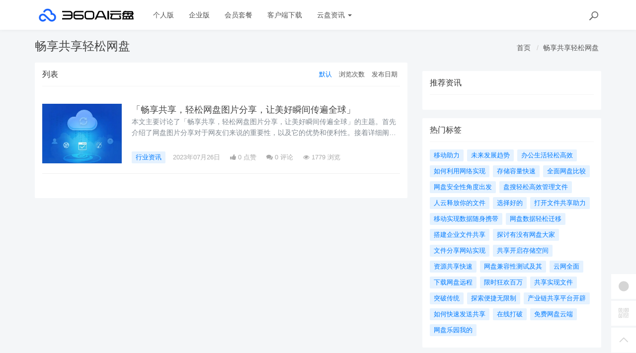

--- FILE ---
content_type: text/html; charset=utf-8
request_url: https://yunpan.360.cn/cms/t/%E7%95%85%E4%BA%AB%E5%85%B1%E4%BA%AB%E8%BD%BB%E6%9D%BE%E7%BD%91%E7%9B%98.html
body_size: 7988
content:
<!DOCTYPE html>
<!--[if lt IE 7]>
<html class="lt-ie9 lt-ie8 lt-ie7 NZnRRRcVpasinOBM5ctOobN8y9sla7"> <![endif]-->
<!--[if IE 7]>
<html class="lt-ie9 lt-ie8 JU20L2r8mYyOmUICg0mE4Ct0aQsMUJ"> <![endif]-->
<!--[if IE 8]>
<html class="lt-ie9 M1LHLyIZkEw8CPJruINUP7pYD4c6cR"> <![endif]-->
<!--[if gt IE 8]><!-->
<html class=" nnQ5OeOwrlZizfov0oaId42ipxViMY"> <!--<![endif]-->
<head>
    <meta http-equiv="Content-Type" content="text/html; charset=UTF-8">
    <meta http-equiv="X-UA-Compatible" content="IE=edge,Chrome=1">
    <meta name="viewport" content="width=device-width,minimum-scale=1.0,maximum-scale=1.0,user-scalable=no">
    <meta name="renderer" content="webkit">
    <title>畅享共享轻松网盘 - 360AI云盘</title>
    <meta name="keywords" content=""/>
    <meta name="description" content=""/>

    <link rel="shortcut icon" href="/assets/img/favicon.ico" type="image/x-icon"/>
    <link rel="stylesheet" media="screen" href="/assets/css/bootstrap.min.css?v=1.0.60"/>
    <link rel="stylesheet" media="screen" href="/assets/libs/font-awesome/css/font-awesome.min.css?v=1.0.60"/>
    <link rel="stylesheet" media="screen" href="/assets/libs/fastadmin-layer/dist/theme/default/layer.css?v=1.0.60"/>
    <link rel="stylesheet" media="screen" href="/assets/addons/cms/css/swiper.min.css?v=1.0.60">
    <link rel="stylesheet" media="screen" href="/assets/addons/cms/css/share.min.css?v=1.0.60">
    <link rel="stylesheet" media="screen" href="/assets/addons/cms/css/iconfont.css?v=1.0.60">
    <link rel="stylesheet" media="screen" href="/assets/addons/cms/css/common.css?v=1.0.60"/>

    <!--分享-->
    <meta property="og:title" content="畅享共享轻松网盘"/>
    <meta property="og:image" content=""/>
    <meta property="og:description" content=""/>

    <!--[if lt IE 9]>
    <script src="/libs/html5shiv.js"></script>
    <script src="/libs/respond.min.js"></script>
    <![endif]-->
    <!--统计代码 S-->
	<script>
var _hmt = _hmt || [];
(function() {
  var hm = document.createElement("script");
  hm.src = "https://hm.baidu.com/hm.js?4713e5469ff3867ffd607638a251060d";
  var s = document.getElementsByTagName("script")[0]; 
  s.parentNode.insertBefore(hm, s);
})();
</script>	<!--统计代码 end-->
    
</head>
<body class="group-page skin-white YUWfBycm57C9zQjz3eHUXbfZHAbrOP">

<header class="header ocEq4f5Tnvqy6a21MbwARgsuSspaRG">
    <!-- S 导航 -->
    <nav class="navbar navbar-default navbar-white navbar-fixed-top 7r32GlbUNItqbo4vcursZN66rxZ2tI" role="navigation">
        <div class="container E07r6bAbGpbHRNL2eH6kexEG8Ape6f">

            <div class="navbar-header pY2zMHxKnKfTJ19pcBn9XMSKRlOBmE">
                <button type="button" class="navbar-toggle sidebar-toggle RYs75U9cto24swBQConuSMG4HygPOM">
                    <span class="sr-only ZbAxRgvGt9y6LfpVedJq8qMw69ZF4g">Toggle navigation</span>
                    <span class="icon-bar d7CZrkTtVcwuK5TwwjiQBICeNK1r22"></span>
                    <span class="icon-bar EFYal92fbwkLWnAg1w9ao7d9FtOlSa"></span>
                    <span class="icon-bar S9d3vweyzaEDhjQcj9sZHTOAWl1llC"></span>
                </button>
                <a class="navbar-brand XhueZ218mbtvZxLIHJUdf1Vj8BI8MO" href="/"><img src="/uploads/20240725/865ccc8cb1646e00251e395f3c104108.png" style="height:100%;" alt=""></a>
            </div>

            <div class="collapse navbar-collapse 8wOZrpgoVoT9bSAIGHmALQeOanFZXd" id="navbar-collapse">
                <ul class="nav navbar-nav JoSOWv4YqavOA9cTDKcyERlCKpekHd" data-current="0">
                    <!--如果你需要自定义NAV,可使用channellist标签来完成,这里只设置了2级,如果显示无限级,请使用cms:nav标签-->
                                        <!--判断是否有子级或高亮当前栏目-->
                    <li class=" hNRVJZ30AKwX6fqDk1pCvqaArkFwu3">
                        <a href="/" >个人版</a>
                        <ul class="dropdown-menu hidden sPmmem4CQwSiOxQBkMBBisuAUuTRpq" role="menu">
                                                    </ul>
                    </li>
                                        <!--判断是否有子级或高亮当前栏目-->
                    <li class=" hNRVJZ30AKwX6fqDk1pCvqaArkFwu3">
                        <a href="/disk/enterprise.html" >企业版</a>
                        <ul class="dropdown-menu hidden sPmmem4CQwSiOxQBkMBBisuAUuTRpq" role="menu">
                                                    </ul>
                    </li>
                                        <!--判断是否有子级或高亮当前栏目-->
                    <li class="dropdown hNRVJZ30AKwX6fqDk1pCvqaArkFwu3">
                        <a href="/disk/member.html"  data-toggle="dropdown" >会员套餐</a>
                        <ul class="dropdown-menu hidden sPmmem4CQwSiOxQBkMBBisuAUuTRpq" role="menu">
                                                    </ul>
                    </li>
                                        <!--判断是否有子级或高亮当前栏目-->
                    <li class=" hNRVJZ30AKwX6fqDk1pCvqaArkFwu3">
                        <a href="/disk/download1.html" >客户端下载</a>
                        <ul class="dropdown-menu hidden sPmmem4CQwSiOxQBkMBBisuAUuTRpq" role="menu">
                                                    </ul>
                    </li>
                                        <!--判断是否有子级或高亮当前栏目-->
                    <li class="dropdown hNRVJZ30AKwX6fqDk1pCvqaArkFwu3">
                        <a href="/cms/news.html"  data-toggle="dropdown" >云盘资讯 <b class="caret 0J4rXufqYvSgbJ39bXDMHWOKFlJhP5"></b></a>
                        <ul class="dropdown-menu  sPmmem4CQwSiOxQBkMBBisuAUuTRpq" role="menu">
                                                        <li><a href="/cms/enterprise_news.html">企业资讯</a></li>
                                                        <li><a href="/cms/bgjq.html">办公技巧</a></li>
                                                        <li><a href="/cms/hyzx.html">行业资讯</a></li>
                                                        <li><a href="/cms/cjwt.html">常见问题</a></li>
                                                    </ul>
                    </li>
                    
                    <!--如果需要无限级请使用cms:nav标签-->
                    
                </ul>
                <ul class="nav navbar-nav navbar-right YKqhuzveb6ENAQ3qZECHlc7sKTx5El">
                    <li>
                        <form class="form-inline navbar-form 3K86obHr6BGhzpZoEjGMYi1QdrgFPQ" action="/cms/s.html" method="get">
                            <div class="form-search hidden-sm Vj7H3zBxh8jWHhtlxjxyScBKuZxt3W">
                                <input class="form-control LYGDb2BS4HXRxwrL43N7x9SfTW4oWu" name="q" data-suggestion-url="/addons/cms/search/suggestion.html" type="search" id="searchinput" value="" placeholder="搜索">
                                <div class="search-icon YzsG0h9tyHvpD0PU0ebcpyL661Mf3d"></div>
                            </div>
                            <input type="hidden" name="__searchtoken__" value="d9a56235ef5665c09e75e68c51c7d719" />                        </form>
                    </li>
                                    </ul>
            </div>

        </div>
    </nav>
    <!-- E 导航 -->

</header>

<main class="main-content sty2cB3CxhHOsLi480tDHGxdtR33Qx">
    

<div class="container skVyx806yczXiG6cg9XakrmWwXXBll" id="content-container">
    <h1 class="category-title e6c0j2ekKcd1GxC1hkWPluueRbUgtj">
        畅享共享轻松网盘        <div class="more pull-right 7uuLe7WuLS4QvOxfO689fdQWMz8UDN">
            <ol class="breadcrumb W1TaMQrFhDLvLljxtotQx870LQpjDy">
                <!-- S 面包屑导航 -->
                                <li><a href="/cms/">首页</a></li>
                                <li><a href="/cms/t/畅享共享轻松网盘.html">畅享共享轻松网盘</a></li>
                                <!-- E 面包屑导航 -->
            </ol>
        </div>
    </h1>

    <div class="row NYHA3YYvGkzg3EYYQriaJy9hUXGHvh">

        <main class="col-xs-12 col-md-8 8SplzH0NzPL06lb15AsVc5Ak6y4cAw">
            <div class="panel panel-default aIhYbvtSPqX6gvORBwjgFXE44E1klU">
                <div class="panel-heading 5EZfPRwBdr5fTTMRerhshNMk3SsHBk">
                    <h3 class="panel-title JdzvaRjsIri56QsIDZ4smuoXyWQGf3">
                        <span>列表</span>

                        <div class="more TKy4MNmdktTonrWxgdwfQRnqWRBpzO">
                            <ul class="list-unstyled list-inline category-order clearfix IoxPl23X747DtrTSFa1ZITI15rtL29">
                                <!-- S 排序 -->
                                                                <li><a href="?orderway=asc&orderby=default" class="active moogSNMITQs8YpWquPM4EkEXTpeBjG">默认</a></li>
                                                                <li><a href="?orderway=desc&orderby=views" class=" moogSNMITQs8YpWquPM4EkEXTpeBjG">浏览次数</a></li>
                                                                <li><a href="?orderway=desc&orderby=id" class=" moogSNMITQs8YpWquPM4EkEXTpeBjG">发布日期</a></li>
                                                                <!-- E 排序 -->
                            </ul>
                        </div>
                    </h3>
                </div>
                <div class="panel-body jBNyZVzksVOlCdI0tQGsdJ4JYE4whF">
                    <div class="article-list Dwh1oPb14OrpwZv88mMjc1Uxv56cfg">
                        <!-- S 列表 -->
                                                <article class="article-item vxDg8VuUvlg73qHeiGh4JE7pZBLtpv">
        <div class="media 8l45guFSnDPUcHw5PMPSl3xlHjRnOB">
        <div class="media-left 1PuLWeDOB0V17VLuvKwULyupPDuaiv">
            <a href="/cms/hyzx/592.html">
                <div class="embed-responsive embed-responsive-4by3 img-zoom 5tX0t1lzwZspmHeJtkpGLtpAKtFklh">
                    <img src="https://yunpan.360.cn/uploads/20230710/732450b7942929e9880e1bcc5dfc2377.jpg" alt="「畅享共享，轻松网盘图片分享，让美好瞬间传遍全球」">
                </div>
            </a>
        </div>
        <div class="media-body eAYWeoSLAnmGu1J6r72dhsmC8fF5WP">
            <h3 class="article-title LQp6i4rzzTgDgORdGCJOuac2UdXMdb">
                <a href="/cms/hyzx/592.html" >「畅享共享，轻松网盘图片分享，让美好瞬间传遍全球」</a>
            </h3>
            <div class="article-intro rsIyLduN2Wv03J1KG9zMsVNpTMKQHO">
                本文主要讨论了「畅享共享，轻松网盘图片分享，让美好瞬间传遍全球」的主题。首先介绍了网盘图片分享对于网友们来说的重要性，以及它的优势和便利性。接着详细阐述了网盘图片分享的四个方面，包括畅享共享、轻松传输            </div>
            <div class="article-tag JlLSYZuGEqHVMmcxOjhIS4lAgOJMMf">
                <a href="/cms/hyzx.html" class="tag tag-primary T9zr7kjzrjjbcydPuLn528N0Xq0xbi">行业资讯</a>
                <span itemprop="date">2023年07月26日</span>
                <span class="hidden-xs 5AJKVWM0EJKFwC17k4eP5o7GhjdoUR" itemprop="likes" title="点赞次数"><i class="fa fa-thumbs-up 3EXdJVtyN1omXIi0rSS29l9uB111Ij"></i> 0 点赞</span>
                <span class="hidden-xs weO6uprC8uMLmnPMWC2wyGKBkkaN83" itemprop="comments"><a href="/cms/hyzx/592.html#comments" target="_blank" title="评论数"><i class="fa fa-comments uCxl0Wk0Ibo0XbamP81bLVjhXQxqkA"></i> 0</a> 评论</span>
                <span class="hidden-xs pa5DOzKUd3poeMOOkVKe8A8BvNWN8I" itemprop="views" title="浏览次数"><i class="fa fa-eye KX99aJCKhBcdBlRvwNExTKVVGuXjpc"></i> 1779 浏览</span>
            </div>
        </div>
    </div>
    </article>

                                                <!-- E 列表 -->
                    </div>

                    <!-- S 分页栏 -->
                    <!--@formatter:off-->
    
    <!-- S 分页栏 -->
    <div class="text-center pager 1omK7Iw86EXjwVBgEFImOwwXqaynv4">
            </div>
    <!-- E 分页栏 -->
    <!--@formatter:on-->

                    <!-- E 分页栏 -->
                </div>
            </div>
        </main>

        <aside class="col-xs-12 col-md-4 Y55LPtjTKSwKhO5m3KAGK4PFZQslMI">
            <!--<div class="panel panel-blockimg wLmTYH3RvvmpfF57oAi2YQleQ2eFiO">-->
            <!--    -->
            <!--</div>-->
            <!--<div class="panel panel-blockimg AaMRoqEtBCd6u0wMZfdRSzbVs4ocmb">-->
            <!--    -->
            <!--</div>-->
            
<div class="panel panel-blockimg z9d2W8Ep1kFvQUTVcsz2BxRisb6ftR">
    </div>

<!-- S 热门资讯 -->
<div class="panel panel-default hot-article BRUQF5h8Lo1nnVKReXxEMekDgd4Z2j">
    <div class="panel-heading hSRWTKjkM1i1bgnqTjHYNb1NiV0G3V">
        <h3 class="panel-title GptNgFRyYltDkruFdogKLlBR1XLvuf">推荐资讯</h3>
    </div>
    <div class="panel-body vwOZXUAdnhwgUya5xgZJsitFdRFZR9">
            </div>
</div>
<!-- E 热门资讯 -->

<div class="panel panel-blockimg uKX2p7kVspCsBO1uLab2fF3uM9rnID">
    </div>

<!-- S 热门标签 -->
<div class="panel panel-default hot-tags UxLtSXPVSrTVWsBftuhRvgXh6vGsee">
    <div class="panel-heading xOpjZjyqAfliC4LXHGXja7lAPDfMJo">
        <h3 class="panel-title UMHJRj0ptsPFTMdmDVrgzytUCyXTFd">热门标签</h3>
    </div>
    <div class="panel-body MNk4H6ButNXzVwKnnkD1n16uou65ML">
        <div class="tags Hq9xkMiERosvAepi7gSGAC4LH0jOjW">
                        <a href="/cms/t/移动助力.html" class="tag Dkp6F3Qkk0Ytwllk1fDpLeqQmtJSx4"> <span>移动助力</span></a>
                        <a href="/cms/t/未来发展趋势.html" class="tag Dkp6F3Qkk0Ytwllk1fDpLeqQmtJSx4"> <span>未来发展趋势</span></a>
                        <a href="/cms/t/办公生活轻松高效.html" class="tag Dkp6F3Qkk0Ytwllk1fDpLeqQmtJSx4"> <span>办公生活轻松高效</span></a>
                        <a href="/cms/t/如何利用网络实现.html" class="tag Dkp6F3Qkk0Ytwllk1fDpLeqQmtJSx4"> <span>如何利用网络实现</span></a>
                        <a href="/cms/t/存储容量快速.html" class="tag Dkp6F3Qkk0Ytwllk1fDpLeqQmtJSx4"> <span>存储容量快速</span></a>
                        <a href="/cms/t/全面网盘比较.html" class="tag Dkp6F3Qkk0Ytwllk1fDpLeqQmtJSx4"> <span>全面网盘比较</span></a>
                        <a href="/cms/t/网盘安全性角度出发.html" class="tag Dkp6F3Qkk0Ytwllk1fDpLeqQmtJSx4"> <span>网盘安全性角度出发</span></a>
                        <a href="/cms/t/盘搜轻松高效管理文件.html" class="tag Dkp6F3Qkk0Ytwllk1fDpLeqQmtJSx4"> <span>盘搜轻松高效管理文件</span></a>
                        <a href="/cms/t/人云释放你的文件.html" class="tag Dkp6F3Qkk0Ytwllk1fDpLeqQmtJSx4"> <span>人云释放你的文件</span></a>
                        <a href="/cms/t/选择好的.html" class="tag Dkp6F3Qkk0Ytwllk1fDpLeqQmtJSx4"> <span>选择好的</span></a>
                        <a href="/cms/t/打开文件共享助力.html" class="tag Dkp6F3Qkk0Ytwllk1fDpLeqQmtJSx4"> <span>打开文件共享助力</span></a>
                        <a href="/cms/t/移动实现数据随身携带.html" class="tag Dkp6F3Qkk0Ytwllk1fDpLeqQmtJSx4"> <span>移动实现数据随身携带</span></a>
                        <a href="/cms/t/网盘数据轻松迁移.html" class="tag Dkp6F3Qkk0Ytwllk1fDpLeqQmtJSx4"> <span>网盘数据轻松迁移</span></a>
                        <a href="/cms/t/搭建企业文件共享.html" class="tag Dkp6F3Qkk0Ytwllk1fDpLeqQmtJSx4"> <span>搭建企业文件共享</span></a>
                        <a href="/cms/t/探讨有没有网盘大家.html" class="tag Dkp6F3Qkk0Ytwllk1fDpLeqQmtJSx4"> <span>探讨有没有网盘大家</span></a>
                        <a href="/cms/t/文件分享网站实现.html" class="tag Dkp6F3Qkk0Ytwllk1fDpLeqQmtJSx4"> <span>文件分享网站实现</span></a>
                        <a href="/cms/t/共享开启存储空间.html" class="tag Dkp6F3Qkk0Ytwllk1fDpLeqQmtJSx4"> <span>共享开启存储空间</span></a>
                        <a href="/cms/t/资源共享快速.html" class="tag Dkp6F3Qkk0Ytwllk1fDpLeqQmtJSx4"> <span>资源共享快速</span></a>
                        <a href="/cms/t/网盘兼容性测试及其.html" class="tag Dkp6F3Qkk0Ytwllk1fDpLeqQmtJSx4"> <span>网盘兼容性测试及其</span></a>
                        <a href="/cms/t/云网全面.html" class="tag Dkp6F3Qkk0Ytwllk1fDpLeqQmtJSx4"> <span>云网全面</span></a>
                        <a href="/cms/t/下载网盘远程.html" class="tag Dkp6F3Qkk0Ytwllk1fDpLeqQmtJSx4"> <span>下载网盘远程</span></a>
                        <a href="/cms/t/限时狂欢百万.html" class="tag Dkp6F3Qkk0Ytwllk1fDpLeqQmtJSx4"> <span>限时狂欢百万</span></a>
                        <a href="/cms/t/共享实现文件.html" class="tag Dkp6F3Qkk0Ytwllk1fDpLeqQmtJSx4"> <span>共享实现文件</span></a>
                        <a href="/cms/t/突破传统.html" class="tag Dkp6F3Qkk0Ytwllk1fDpLeqQmtJSx4"> <span>突破传统</span></a>
                        <a href="/cms/t/探索便捷无限制.html" class="tag Dkp6F3Qkk0Ytwllk1fDpLeqQmtJSx4"> <span>探索便捷无限制</span></a>
                        <a href="/cms/t/产业链共享平台开辟.html" class="tag Dkp6F3Qkk0Ytwllk1fDpLeqQmtJSx4"> <span>产业链共享平台开辟</span></a>
                        <a href="/cms/t/如何快速发送共享.html" class="tag Dkp6F3Qkk0Ytwllk1fDpLeqQmtJSx4"> <span>如何快速发送共享</span></a>
                        <a href="/cms/t/在线打破.html" class="tag Dkp6F3Qkk0Ytwllk1fDpLeqQmtJSx4"> <span>在线打破</span></a>
                        <a href="/cms/t/免费网盘云端.html" class="tag Dkp6F3Qkk0Ytwllk1fDpLeqQmtJSx4"> <span>免费网盘云端</span></a>
                        <a href="/cms/t/网盘乐园我的.html" class="tag Dkp6F3Qkk0Ytwllk1fDpLeqQmtJSx4"> <span>网盘乐园我的</span></a>
                    </div>
    </div>
</div>
<!-- E 热门标签 -->

<!-- S 推荐下载 -->
<div class="panel panel-default recommend-article BkOhdYEE8rKKfTEKlw0P2yQlhcAadO">
    <div class="panel-heading igXEQgh7xHsp8fRXD5hUDEl4hqUl8t">
        <h3 class="panel-title q3zpLpVOrpXMLwggrsmtpZFdAkE0rl">推荐下载</h3>
    </div>
    <div class="panel-body Tk45xsPyICitgIpunuW5elbejFyzbd">
            </div>
</div>
<!-- E 推荐下载 -->

<div class="panel panel-blockimg wdiGBL8401AXuAzDSL3hv3F2cNdODH">
    
</div>

        </aside>
    </div>
</div>

</main>

<footer>
    <div id="footer">
        <div class="container 2RawopPIimQTWe47QZGabbVDpVJEtp">
            <div class="row footer-inner uTq5sDCxFWlZdbo4zW4NH333AlAg6e">
                <div class="col-xs-12 xYAglQdpaH9g5e7SRAzE7k41ArAgy7">
                    <div class="footer-logo pull-left mr-4 eNZTZIJBpbwyuApv8GKECObrBYHxGA">
                        <a href="/cms/"><i class="fa fa-bookmark QVpqOscij3v0zGaFwtpiTrmitH4Uo7"></i></a>
                    </div>
                    <div class="pull-left 8EEnAalQk4HN2rHt6D9FxHM3dbGOPZ">
                        Copyright&nbsp;©&nbsp;2026 All rights reserved. 北京奇虎科技有限公司                        <a href="https://beian.miit.gov.cn" target="_blank">京ICP备08010314号-6</a>

                    <ul class="list-unstyled list-inline mt-2 0OYMjulVDjrhqOX6gAq19ov8uguooM">
                        <li><a href="/cms/p/aboutus.html">关于我们</a></li>
                        <li><a href="/cms/p/agreement.html">用户协议</a></li>
                        <li><a href="https://yunpan.360.cn/addons/cms/sitemap/index/type/all.xml">网站地图</a></li>
                   
                        <!---->
                    </ul>
                    </div>

                </div>
            </div>
        </div>
    </div>
</footer>

<div id="floatbtn">
    <!-- S 浮动按钮 -->

        <a href="javascript:;">
        <i class="iconfont icon-wxapp 82GcHSHLADCgjLA2JzPslRdZRPGkOn"></i>
        <div class="floatbtn-wrapper 7ODIy78GE5fcBFFy97IUt2ShzgCMeX">
            <div class="qrcode U5QUJs7SGutT2RzqRAxgJolhttkliD"><img src="/uploads/20230629/a2b3d508cb0ff848535941c81d7c7449.jpg"></div>
            <p>微信小程序</p>
            <p>微信扫一扫体验</p>
        </div>
    </a>
    
    <!---->

    <!--<div class="floatbtn-item floatbtn-share jZfb6CIp888FXlSqTwqBSQDwjmfzKP">-->
    <!--    <i class="iconfont icon-share OfKXGdTnKrRk02tk2EJyEOq4PH0sSC"></i>-->
    <!--    <div class="floatbtn-wrapper qlata65JHCp4RKhwHYeJHST02JSUC2" style="height:50px;top:0">-->
    <!--        <div class="social-share p2PdnuikDgddDufMNaCyFVtiNYs8cp" data-initialized="true" data-mode="prepend">-->
    <!--            <a href="#" class="social-share-icon icon-weibo rDyD4qCb0en1po2MxfNNWYuXCciPPs" target="_blank"></a>-->
    <!--            <a href="#" class="social-share-icon icon-qq D3yPe3uzwtdjt8TrQWs4hUtgl6HE9W" target="_blank"></a>-->
    <!--            <a href="#" class="social-share-icon icon-qzone VeSuAi2DTU5czwUwnL4wjBx7HbOE3q" target="_blank"></a>-->
    <!--            <a href="#" class="social-share-icon icon-wechat rVJ7IRpuMcQudfRPiqjDeg64jPd9L2"></a>-->
    <!--        </div>-->
    <!--    </div>-->
    <!--</div>-->

        <a href="javascript:;">
        <i class="iconfont icon-qrcode 4TCUxqenhv7hipS9ZG3gHvb2FiRocP"></i>
        <div class="floatbtn-wrapper PKzTZWw9caCfN0c3HOaUHZZu7BnuqO">
            <div class="qrcode 6nZHs2pb2EtJhH8bEZpPJTB8gQuFbB"><img src="/uploads/20230627/ada9462fa2b4c129ec9afbdac231523d.jpg"></div>
            <p>微信公众账号</p>
            <p>微信扫一扫加关注</p>
        </div>
    </a>
    
    <!---->

    <a id="back-to-top" class="hover nnABu9eRWBksJSOa4ufg04S6byI2N8" href="javascript:;">
        <i class="iconfont icon-backtotop HHUk4ohzMr1zOUNsXQ5bQudnMzwftN"></i>
        <em>返回<br>顶部</em>
    </a>
    <!-- E 浮动按钮 -->
</div>


<script type="text/javascript" src="/assets/libs/jquery/dist/jquery.min.js?v=1.0.60"></script>
<script type="text/javascript" src="/assets/libs/bootstrap/dist/js/bootstrap.min.js?v=1.0.60"></script>
<script type="text/javascript" src="/assets/libs/fastadmin-layer/dist/layer.js?v=1.0.60"></script>
<script type="text/javascript" src="/assets/libs/art-template/dist/template-native.js?v=1.0.60"></script>
<script type="text/javascript" src="/assets/addons/cms/js/jquery.autocomplete.js?v=1.0.60"></script>
<script type="text/javascript" src="/assets/addons/cms/js/swiper.min.js?v=1.0.60"></script>
<script type="text/javascript" src="/assets/addons/cms/js/share.min.js?v=1.0.60"></script>
<script type="text/javascript" src="/assets/addons/cms/js/cms.js?v=1.0.60"></script>


<script type="text/javascript" src="/assets/addons/cms/js/common.js?v=1.0.60"></script>

</body>
</html>
